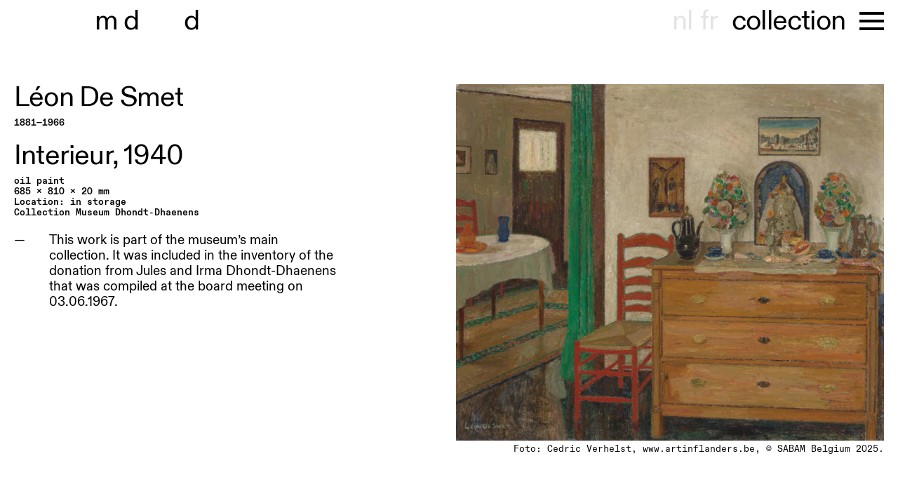

--- FILE ---
content_type: text/html; charset=UTF-8
request_url: https://museumdd.be/en/collection/interieur
body_size: 3691
content:
<!doctype html><html class="no-js" lang=""><head><meta charset="utf-8"><meta http-equiv="x-ua-compatible" content="ie=edge"><meta name="description" content=""><meta name="viewport" content="width=device-width, initial-scale=1"><link rel="icon" type="image/svg+xml" href="/img/favicon.svg"><link rel="stylesheet" href="/css/jquery.fancybox.min.css"><link rel="stylesheet" href="/css/main.css?11"><title>Museum Dhondt-Dhaenens | museumlaan, 9831, sint-martens, latem,…</title>
<script>window.dataLayer = window.dataLayer || [];
function gtag(){dataLayer.push(arguments)};
gtag('js', new Date());
gtag('config', 'UA-18904886-1', {'send_page_view': true,'anonymize_ip': false,'link_attribution': false,'allow_display_features': false});
</script>
<script deprecated deprecation-notice="Universal Analytics (which is what this script uses) is being [discontinued on July 1st, 2023](https://support.google.com/analytics/answer/11583528). You should use Google gtag.js or Google Tag Manager instead and transition to a new GA4 property.">(function(i,s,o,g,r,a,m){i['GoogleAnalyticsObject']=r;i[r]=i[r]||function(){
(i[r].q=i[r].q||[]).push(arguments)},i[r].l=1*new Date();a=s.createElement(o),
m=s.getElementsByTagName(o)[0];a.async=1;a.src=g;m.parentNode.insertBefore(a,m)
})(window,document,'script','https://www.google-analytics.com/analytics.js','ga');
ga('create', 'UA-18904886-1', 'auto');
ga('send', 'pageview');
</script><meta name="generator" content="SEOmatic">
<meta name="keywords" content="Museum Dhondt-Dhaenens Museumlaan 14 9831 Sint-Martens Latem  +32 (0)9 330 17 30  Wed—Sun, 10:00—17:00">
<meta name="description" content="Museum Dhondt-Dhaenens Museumlaan 14 9831 Sint-Martens Latem  +32 (0)9 330 17 30  Wed—Sun, 10:00—17:00">
<meta name="referrer" content="no-referrer-when-downgrade">
<meta name="robots" content="all">
<meta content="https://www.facebook.com/MuseumDD/" property="fb:profile_id">
<meta content="116193688408853" property="fb:app_id">
<meta content="en" property="og:locale">
<meta content="fr" property="og:locale:alternate">
<meta content="nl" property="og:locale:alternate">
<meta content="Museum Dhondt-Dhaenens" property="og:site_name">
<meta content="website" property="og:type">
<meta content="https://museumdd.be/en/collection/interieur" property="og:url">
<meta content="museumlaan, 9831, sint-martens, latem, dhondt-dhaenens, wed—sun,…" property="og:title">
<meta content="Museum Dhondt-Dhaenens Museumlaan 14 9831 Sint-Martens Latem  +32 (0)9 330 17 30  Wed—Sun, 10:00—17:00" property="og:description">
<meta content="https://museumdd.be/uploads/photos/LOCATIES/MDD/_1200x630_crop_center-center_82_none/beeldentuin-2.JPG?mtime=1635161989" property="og:image">
<meta content="1200" property="og:image:width">
<meta content="630" property="og:image:height">
<meta content="Museum Dhondt-Dhaenens Museumlaan 14 9831 Sint-Martens Latem  +32 (0)9 330 17 30  Wed—Sun, 10:00—17:00" property="og:image:alt">
<meta content="https://vimeo.com/museumdd" property="og:see_also">
<meta content="https://instagram.com/museum_dhondt_dhaenens/" property="og:see_also">
<meta content="https://www.facebook.com/MuseumDD/" property="og:see_also">
<meta name="twitter:card" content="summary">
<meta name="twitter:site" content="@museumDD">
<meta name="twitter:creator" content="@museumDD">
<meta name="twitter:title" content="museumlaan, 9831, sint-martens, latem, dhondt-dhaenens, wed—sun,…">
<meta name="twitter:description" content="Museum Dhondt-Dhaenens Museumlaan 14 9831 Sint-Martens Latem  +32 (0)9 330 17 30  Wed—Sun, 10:00—17:00">
<meta name="twitter:image" content="https://museumdd.be/uploads/photos/LOCATIES/MDD/_800x800_crop_center-center_82_none/beeldentuin-2.JPG?mtime=1635161989">
<meta name="twitter:image:width" content="800">
<meta name="twitter:image:height" content="800">
<meta name="twitter:image:alt" content="Museum Dhondt-Dhaenens Museumlaan 14 9831 Sint-Martens Latem  +32 (0)9 330 17 30  Wed—Sun, 10:00—17:00">
<link href="https://museumdd.be/en/collection/interieur" rel="canonical">
<link href="https://museumdd.be/en" rel="home">
<link href="https://museumdd.be/en/collection/interieur" rel="alternate" hreflang="en">
<link href="https://museumdd.be/fr/collection/interieur" rel="alternate" hreflang="fr">
<link href="https://museumdd.be/collectie/interieur" rel="alternate" hreflang="x-default">
<link href="https://museumdd.be/collectie/interieur" rel="alternate" hreflang="nl"></head><body class="artwork-page has-padding "><script async src="https://www.googletagmanager.com/gtag/js?id=UA-18904886-1"></script>
<!--[if lte IE 9]><p class="browserupgrade">You are using an <strong>outdated</strong> browser. Please <a href="https://browsehappy.com/">upgrade your browser</a> to improve your experience and security.</p><![endif]--><div class="fancy-close">close</div><div id="container"><header class="header"><div class="inner"><a href="/en/" class="logo">museu<span>m</span>&nbsp;<span>d</span>hon<span>d</span>t-dhaenens</a><nav class="main-nav"><div class="lang-switch"><a href="https://museumdd.be/collectie/interieur" data-lang="nl">nl</a><a href="https://museumdd.be/fr/collection/interieur" data-lang="fr">fr</a></div><ul id="shortcuts"><li><a href="/en/agenda" >agenda</a></li><li><a href="/en/explore" >archive</a></li><li><a href="/en/collection" class="active">collection</a></li><li><a href="https://shop.museumdd.be/" target="_blank">shop</a></li></ul><div class="m-menu"><button class="mm"><span></span></button></div><div class="nav__container"><ul id="main-nav-items"><li><a href="/en/agenda" >agenda</a></li><li><a href="/en/your-visit" >your visit</a></li><li><a href="/en/explore" >archive</a></li><li><a href="/en/collection" class="active">collection</a></li><li><a href="/en/research" >research</a></li><li><a href="/en/locations" >locations</a></li><li><a href="/en/about" >about</a></li><li><a href="/en/support" >support</a></li><li><a href="https://shop.museumdd.be/" target="_blank">shop</a></li></ul><div class="social"><div class="social-inner"><div class="col opening"><p><strong>Museum Dhondt-Dhaenens</strong><br />Museumlaan 14<br />9831 Sint-Martens Latem<br /></p><p>+32 (0)9 330 17 30</p><p>Wed—Sun, 10:00—17:00<br /></p></div><div class="col opening"><p>General info<br /><a href="mailto:info@museumdd.be">info@museumdd.be</a></p><p>Group visits and education<a href="mailto:publiek@museumdd.be" target="_blank" rel="noreferrer noopener"><br />publiek@museumdd.be</a><br /><br />Woning Van Wassenhove<br />Info &amp; visits<a href="mailto:wvw@museumdd.be" target="_blank" rel="noreferrer noopener"><br />wvw@museumdd.be</a></p></div><div class="col"></div></div><form action="https://museumdd.us16.list-manage.com/subscribe" method="GET"><div><a href="https://instagram.com/museum_dhondt_dhaenens/" target="_blank">instagram</a><br><a href="https://www.facebook.com/museumdd" target="_blank">facebook</a></div><div>newsletter
                    <input type="email" name="MERGE0" placeholder="email"><input type="hidden" name="u" value="d5f4a4275c1537c9297905b61"><input type="hidden" name="id" value="1ed3c9eb55"></div></form></div></div></nav></div></header><main class="main"><div class="artwork"><div class="info"><div class="author"><div><a href="https://museumdd.be/en/author/leon-de-smet">Léon De Smet</a></div></div><div class="dob"><div>1881&mdash;1966</div></div><h1>Interieur, <span>1940</span></h1><div class="technicals"><div>oil paint</div><div>685 x 810 x 20 mm</div><div>Location: in storage</div><div>Collection Museum Dhondt-Dhaenens</div></div><div class="description"><div class="desc-wrapper"><ul><li>This work is part of the museum’s main collection. It was included in the inventory of the donation from Jules and Irma Dhondt-Dhaenens that was compiled at the board meeting on 03.06.1967.</li></ul></div></div></div><div class="img"><img src="https://museumdd.be/uploads/collection-photos/Cédric-Verhels/_1400xAUTO_fit_center-center_90_none/000032.jpg" alt=""><div class="caption">Foto: Cedric Verhelst, www.artinflanders.be, © SABAM Belgium 2025.</div></div></div><div class="results"><section><h2>Person <span class="totals">1</span></h2><div class="list"><a href="https://museumdd.be/en/author/leon-de-smet" class="item"><div class="img name-card"><img src="/img/square.svg" alt=""><div class="initials">LD</div></div><h3>Léon De Smet</h3></a></div></section><section><h2>Artworks <span class="totals">4</span></h2><div class="list"><a href="https://museumdd.be/en/collection/vaas-met-bloemen" class="item"><div class="img"><img src="https://museumdd.be/uploads/collection-photos/Cédric-Verhels/_770x770_fit_center-center_90_none/000031.jpg" alt="000031"></div><h3><div>Léon De Smet</div></h3><div class="title">Vaas met bloemen</div><div class="year"><span>1935</span></div></a><a href="https://museumdd.be/en/collection/interieur" class="item"><div class="img"><img src="https://museumdd.be/uploads/collection-photos/Cédric-Verhels/_770x770_fit_center-center_90_none/000032.jpg" alt="000032"></div><h3><div>Léon De Smet</div></h3><div class="title">Interieur</div><div class="year"><span>1940</span></div></a><a href="https://museumdd.be/en/collection/portret-van-irma-dhondt-dhaenens" class="item"><div class="img"><img src="https://museumdd.be/uploads/collection-photos/Cédric-Verhels/_770x770_fit_center-center_90_none/000033.jpg" alt="000033"></div><h3><div>Léon De Smet</div></h3><div class="title">Portret van Irma Dhaenens</div><div class="year"><span>1963</span></div></a><a href="https://museumdd.be/en/collection/portret-van-jules-dhondt" class="item"><div class="img"><img src="https://museumdd.be/uploads/collection-photos/Cédric-Verhels/_770x770_fit_center-center_90_none/000034.jpg" alt="000034"></div><h3><div>Léon De Smet</div></h3><div class="title">Portret van Jules Dhondt</div><div class="year"><span>1963</span></div></a></div></section></div></main><footer class="footer"></footer></div><script src="/js/vendor.js"></script><script src="/js/main.js?2"></script><script type="application/ld+json">{"@context":"http://schema.org","@graph":{"1":{"@id":"museumdd#identity","@type":"Museum","address":{"@type":"PostalAddress","addressCountry":"België","addressLocality":"Deurle","postalCode":"9831","streetAddress":"Museumlaan 14"},"alternateName":"Museum Dhondt-Dhaenens","description":"Museum Dhondt-Dhaenens is an internationally regarded museum of contemporary and modern art. The Museum is part of Stichting Mevrouw Jules Dhondt-Dhaenens, a Flemish private foundation founded in Deurle in 1967 by Jules and Irma Dhondt-Dhaenens. The Foundation upholds the Dhondt-Dhaenens’ original vision to make their art collection, as well as culture more broadly, accessible to diverse audiences in Flanders, Belgium and internationally. Alongside Museum Dhondt-Dhaenens, the Stichting Mevrouw Jules Dhondt-Dhaenens encompasses two associated sites, the Wunderkammer and Woning Van Wassenhove.","image":{"@type":"ImageObject","height":"274","url":"https://museumdd.be/uploads/photos/Logos/mdd_1-line_00003.png","width":"719"},"logo":{"@type":"ImageObject","height":"60","url":"https://museumdd.be/uploads/photos/Logos/_600x60_fit_center-center_82_none/mdd_1-line_00003.png?mtime=1636373732","width":"157"},"name":"Stichting Mw Jules Dhondt-Dhaenens","sameAs":["https://www.facebook.com/MuseumDD/","https://instagram.com/museum_dhondt_dhaenens/","https://vimeo.com/museumdd"],"telephone":"T +32 (0)9-330 17 30","url":"https://museumdd.be/en/museumdd"},"2":{"@id":"museumdd#creator","@type":"LocalBusiness","address":{"@type":"PostalAddress","addressCountry":"Belgium","addressLocality":"Deurle","postalCode":"9831","streetAddress":"Museumlaan 14"},"alternateName":"Museum Dhondt-Dhaenens","description":"Museum Dhondt-Dhaenens is an internationally regarded museum of contemporary and modern art. The Museum is part of Stichting Mevrouw Jules Dhondt-Dhaenens, a Flemish private foundation founded in Deurle in 1967 by Jules and Irma Dhondt-Dhaenens. The Foundation upholds the Dhondt-Dhaenens’ original vision to make their art collection, as well as culture more broadly, accessible to diverse audiences in Flanders, Belgium and internationally. Alongside Museum Dhondt-Dhaenens, the Stichting Mevrouw Jules Dhondt-Dhaenens encompasses two associated sites, the Wunderkammer and Woning Van Wassenhove.","email":"info@museumdd.be","image":{"@type":"ImageObject","height":"274","url":"https://museumdd.be/uploads/photos/Logos/mdd_1-line_00003.png","width":"719"},"logo":{"@type":"ImageObject","height":"60","url":"https://museumdd.be/uploads/photos/Logos/_600x60_fit_center-center_82_none/mdd_1-line_00003.png?mtime=1636373732","width":"157"},"name":"Stichting Mw Jules Dhondt-Dhaenens","openingHoursSpecification":[{"@type":"OpeningHoursSpecification","closes":"17:00:00","dayOfWeek":["Sunday"],"opens":"10:00:00"},{"@type":"OpeningHoursSpecification","closes":"17:00:00","dayOfWeek":["Wednesday"],"opens":"10:00:00"},{"@type":"OpeningHoursSpecification","closes":"17:00:00","dayOfWeek":["Thursday"],"opens":"10:00:00"},{"@type":"OpeningHoursSpecification","closes":"17:00:00","dayOfWeek":["Friday"],"opens":"10:00:00"},{"@type":"OpeningHoursSpecification","closes":"17:00:00","dayOfWeek":["Saturday"],"opens":"10:00:00"}],"priceRange":"$","telephone":"T +32 (0)9-330 17 30","url":"https://museumdd.be/en/museumdd"},"3":{"@type":"BreadcrumbList","description":"Breadcrumbs list","itemListElement":[{"@type":"ListItem","item":"https://museumdd.be/en","name":"Homepage","position":1},{"@type":"ListItem","item":"https://museumdd.be/en/collection/interieur","name":"Interieur","position":2}],"name":"Breadcrumbs"}}}</script></body></html>